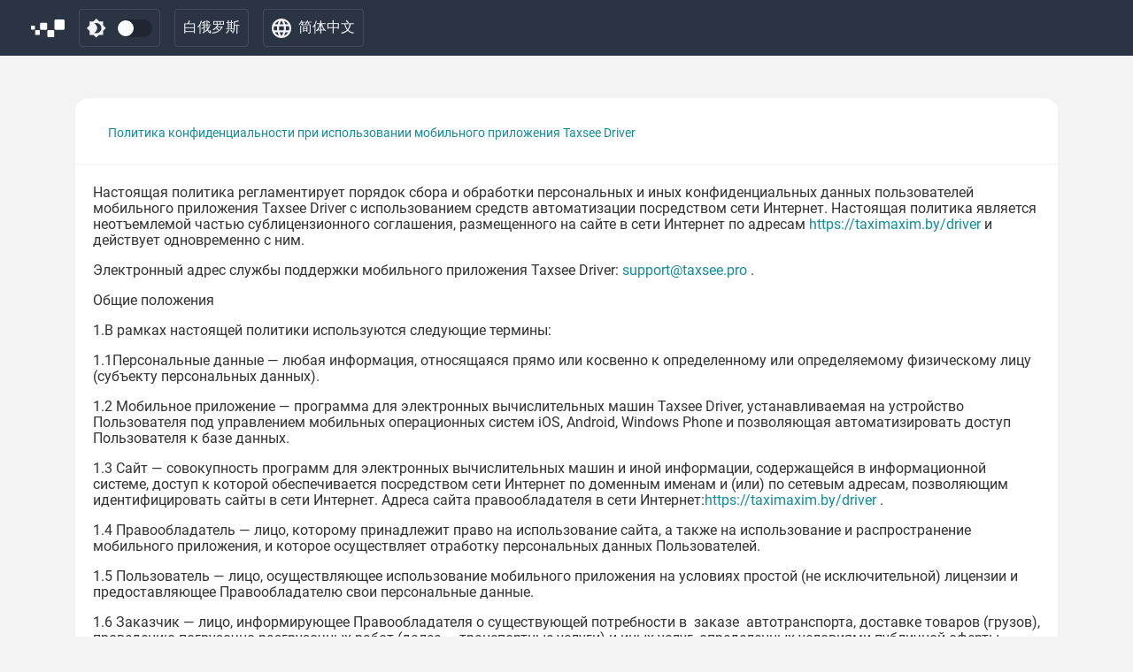

--- FILE ---
content_type: text/html; charset=UTF-8
request_url: https://driver.taxsee.com/zh-CN/privacy/by/
body_size: 14949
content:

<!DOCTYPE html>
<html lang="zh-CN"
    >
<head>
            <!-- Google Tag Manager -->
        <script>(function(w,d,s,l,i){w[l]=w[l]||[];w[l].push({'gtm.start':
                    new Date().getTime(),event:'gtm.js'});var f=d.getElementsByTagName(s)[0],
                j=d.createElement(s),dl=l!='dataLayer'?'&l='+l:'';j.async=true;j.src=
                'https://www.googletagmanager.com/gtm.js?id='+i+dl;f.parentNode.insertBefore(j,f);
            })(window,document,'script','dataLayer','GTM-NSZX2PF');</script>
        <!-- End Google Tag Manager -->
        <meta charset="UTF-8">
    <meta http-equiv="X-UA-Compatible" content="IE=edge">
    <meta name="viewport" content="width=device-width, initial-scale=1, user-scalable=no">
    <meta name="csrf-param" content="_csrf">
<meta name="csrf-token" content="IDVTs0Jd4NmTyA7NF9RsvTZ59invLOICewQHWcA2mFtnBQTXExKNo_SReP1WtR_-cgi1HLV7j1IzPGZul0HPLw==">
    <title>使用Taxsee Driver移动应用程序时的隐私政策</title>
    <link href="/favicon.ico" rel="shortcut icon" type="image/x-icon">
    <link href="https://driver.taxsee.com/ru-RU/privacy/by/" rel="alternate" hreflang="ru">
<link href="https://driver.taxsee.com/bg-BG/privacy/by/" rel="alternate" hreflang="bg">
<link href="https://driver.taxsee.com/en-US/privacy/by/" rel="alternate" hreflang="en">
<link href="https://driver.taxsee.com/es-ES/privacy/by/" rel="alternate" hreflang="es">
<link href="https://driver.taxsee.com/ka-GE/privacy/by/" rel="alternate" hreflang="ka">
<link href="https://driver.taxsee.com/kk-KZ/privacy/by/" rel="alternate" hreflang="kk">
<link href="https://driver.taxsee.com/id-ID/privacy/by/" rel="alternate" hreflang="id">
<link href="https://driver.taxsee.com/tg-TJ/privacy/by/" rel="alternate" hreflang="tg">
<link href="https://driver.taxsee.com/az-AZ/privacy/by/" rel="alternate" hreflang="az">
<link href="https://driver.taxsee.com/hy-AM/privacy/by/" rel="alternate" hreflang="hy">
<link href="https://driver.taxsee.com/uz-UZ/privacy/by/" rel="alternate" hreflang="uz">
<link href="https://driver.taxsee.com/fr-FR/privacy/by/" rel="alternate" hreflang="fr">
<link href="https://driver.taxsee.com/ms-MY/privacy/by/" rel="alternate" hreflang="ms-MY">
<link href="https://driver.taxsee.com/vi-VN/privacy/by/" rel="alternate" hreflang="vi">
<link href="https://driver.taxsee.com/fil-PH/privacy/by/" rel="alternate" hreflang="fil-PH">
<link href="https://driver.taxsee.com/pt-BR/privacy/by/" rel="alternate" hreflang="pt-BR">
<link href="https://driver.taxsee.com/tr-TR/privacy/by/" rel="alternate" hreflang="tr">
<link href="https://driver.taxsee.com/hi-IN/privacy/by/" rel="alternate" hreflang="hi">
<link href="https://driver.taxsee.com/ta-IN/privacy/by/" rel="alternate" hreflang="ta">
<link href="https://driver.taxsee.com/th-TH/privacy/by/" rel="alternate" hreflang="th">
<link href="https://driver.taxsee.com/te-IN/privacy/by/" rel="alternate" hreflang="te">
<link href="https://driver.taxsee.com/bn-BD/privacy/by/" rel="alternate" hreflang="bn">
<link href="https://driver.taxsee.com/lo-LA/privacy/by/" rel="alternate" hreflang="lo">
<link href="https://driver.taxsee.com/km-KH/privacy/by/" rel="alternate" hreflang="km">
<link href="https://driver.taxsee.com/ar-SA/privacy/by/" rel="alternate" hreflang="ar">
<link href="/assets/db07659e/css/bootstrap.css?v=1768364888" rel="stylesheet">
<link href="/css/vars.css?v=1703658709" rel="stylesheet">
<link href="/css/theme.css?v=1703658709" rel="stylesheet">
<link href="/assets/d3bafc5c/css/all.min.css?v=1768364888" rel="stylesheet">
<link href="/assets/57a64ef7/toastr.min.css?v=1768364889" rel="stylesheet">
<link href="/assets/2e5f1f8d/css/select2.min.css?v=1768364889" rel="stylesheet">
<link href="/css/select2.css?v=1703658709" rel="stylesheet">
<link href="/css/layout.css?v=1726654507" rel="stylesheet">
<link href="/css/common.css?v=1754274286" rel="stylesheet">
<link href="/css/sidebar.css?v=1710405187" rel="stylesheet">
<link href="/css/alerts.css?v=1715595311" rel="stylesheet">
<link href="/css/fonts/fonts-roboto.css?v=1754465736" rel="stylesheet" media="print" onload="this.media=&quot;all&quot;">
<link href="/css/flash-alerts.css?v=1702536012" rel="stylesheet">
<link href="/css/locale-switcher.css?v=1688441240" rel="stylesheet">
<link href="/css/country-switcher.css?v=1690260710" rel="stylesheet">
<script src="/assets/e9c35269/jquery.js?v=1768364888"></script>
<script src="/js/theme.js?v=1703658709"></script>
<script src="/assets/57a64ef7/toastr.min.js?v=1768364889"></script></head>
<body class="theme theme-light">
    <!-- Google Tag Manager (noscript) -->
    <noscript><iframe src="https://www.googletagmanager.com/ns.html?id=GTM-NSZX2PF"
                      height="0" width="0" style="display:none;visibility:hidden"></iframe></noscript>
    <!-- End Google Tag Manager (noscript) -->

<div class="modal modal-locale-switcher fade" id="languageModal" tabindex="-1" role="dialog" aria-labelledby="languageModalLabel">
    <div class="modal-dialog" role="document">
        <div class="modal-content">
            <div class="modal-header">
                <h5 class="modal-title">语言</h5>
                <button type="button" class="close" data-dismiss="modal" aria-label="Close">
                    <span aria-hidden="true">&times;</span>
                </button>
            </div>
            <div class="modal-body">
                <ul class="list-languages">
<li><a href="/ar-SA/privacy/by/">العربية<i class="fas fa-check"></i></a></li>
<li><a href="/az-AZ/privacy/by/">Azərbaycan dili<i class="fas fa-check"></i></a></li>
<li><a href="/bg-BG/privacy/by/">Български<i class="fas fa-check"></i></a></li>
<li><a href="/bn-BD/privacy/by/">বাংলা<i class="fas fa-check"></i></a></li>
<li><a href="/en-US/privacy/by/">English<i class="fas fa-check"></i></a></li>
<li><a href="/es-ES/privacy/by/">Español<i class="fas fa-check"></i></a></li>
<li><a href="/fil-PH/privacy/by/">Filipino<i class="fas fa-check"></i></a></li>
<li><a href="/fr-FR/privacy/by/">Français<i class="fas fa-check"></i></a></li>
<li><a href="/hi-IN/privacy/by/">हिन्दी<i class="fas fa-check"></i></a></li>
<li><a href="/hy-AM/privacy/by/">Հայերեն<i class="fas fa-check"></i></a></li>
<li><a href="/id-ID/privacy/by/">Bahasa Indonesia<i class="fas fa-check"></i></a></li>
<li><a href="/ka-GE/privacy/by/">ქართული<i class="fas fa-check"></i></a></li>
<li><a href="/kk-KZ/privacy/by/">Қазақ тілі<i class="fas fa-check"></i></a></li>
<li><a href="/km-KH/privacy/by/">ខ្មែរ<i class="fas fa-check"></i></a></li>
<li><a href="/lo-LA/privacy/by/">ພາສາລາວ<i class="fas fa-check"></i></a></li>
<li><a href="/ms-MY/privacy/by/">Bahasa Melayu<i class="fas fa-check"></i></a></li>
<li><a href="/pt-BR/privacy/by/">Português brasileiro<i class="fas fa-check"></i></a></li>
<li><a href="/ru-RU/privacy/by/">Русский<i class="fas fa-check"></i></a></li>
<li><a href="/ta-IN/privacy/by/">தமிழ்<i class="fas fa-check"></i></a></li>
<li><a href="/te-IN/privacy/by/">తెలుగు<i class="fas fa-check"></i></a></li>
<li><a href="/tg-TJ/privacy/by/">Тоҷикӣ<i class="fas fa-check"></i></a></li>
<li><a href="/th-TH/privacy/by/">ไทย<i class="fas fa-check"></i></a></li>
<li><a href="/tr-TR/privacy/by/">Türkçe<i class="fas fa-check"></i></a></li>
<li><a href="/uz-UZ/privacy/by/">O‘zbekcha<i class="fas fa-check"></i></a></li>
<li><a href="/vi-VN/privacy/by/">Tiếng Việt<i class="fas fa-check"></i></a></li>
<li><a class="active" href="/zh-CN/privacy/by/">简体中文<i class="fas fa-check"></i></a></li>
</ul>            </div>
        </div>
    </div>
</div>

<div class="modal modal-country-switcher fade" id="countryModal" tabindex="-1" role="dialog" aria-labelledby="countryModalLabel">
    <div class="modal-dialog modal-dialog-scrollable" role="document">
        <div class="modal-content">
            <div class="modal-header">
                <h5 class="modal-title">国家</h5>
                <button type="button" class="close" data-dismiss="modal" aria-label="Close">
                    <span aria-hidden="true">&times;</span>
                </button>
            </div>
            <div class="modal-body">
                <ul class="list-countries">
<li><a href="/zh-CN/privacy/az/">阿塞拜疆<i class="fas fa-check"></i></a></li>
<li><a href="/zh-CN/privacy/am/">亚美尼亚<i class="fas fa-check"></i></a></li>
<li><a class="active" href="/zh-CN/privacy/by/">白俄罗斯<i class="fas fa-check"></i></a></li>
<li><a href="/zh-CN/privacy/bg/">保加利亚<i class="fas fa-check"></i></a></li>
<li><a href="/zh-CN/privacy/ge/">格鲁吉亚<i class="fas fa-check"></i></a></li>
<li><a href="/zh-CN/privacy/kz/">哈萨克斯坦<i class="fas fa-check"></i></a></li>
<li><a href="/zh-CN/privacy/cy/">塞浦路斯<i class="fas fa-check"></i></a></li>
<li><a href="/zh-CN/privacy/kg/">吉尔吉斯斯坦<i class="fas fa-check"></i></a></li>
<li><a href="/zh-CN/privacy/tj/">塔吉克斯坦<i class="fas fa-check"></i></a></li>
<li><a href="/zh-CN/privacy/tr/">土耳其<i class="fas fa-check"></i></a></li>
<li><a href="/zh-CN/privacy/uz/">乌兹别克斯坦<i class="fas fa-check"></i></a></li>
</ul>            </div>
        </div>
    </div>
</div>

<nav class="navbar navbar-expand-md sticky-top">
    <div class="container-fluid">
        <a class="navbar-brand" href="/zh-CN/"><img src="/i/logo.svg" alt="taxsee-driver"></a>                <ul id="w2" class="nav navbar-top-links"><li class="nav-item-theme-switcher nav-item" data-role="theme-switcher-btn"><a class="custom-control custom-switch nav-link" href="#"><span class="inline-svg"><svg width="23" height="23" viewBox="0 0 23 23" fill="none" xmlns="http://www.w3.org/2000/svg">
<path d="M11.3 22.6L7.95 19.3H3.3V14.65L0 11.3L3.3 7.95V3.3H7.95L11.3 0L14.65 3.3H19.3V7.95L22.6 11.3L19.3 14.65V19.3H14.65L11.3 22.6ZM11.3 17.3C12.9667 17.3 14.3833 16.7167 15.55 15.55C16.7167 14.3833 17.3 12.9667 17.3 11.3C17.3 9.63333 16.7167 8.21667 15.55 7.05C14.3833 5.88333 12.9667 5.3 11.3 5.3C10.8667 5.3 10.4333 5.34167 10 5.425C9.56667 5.50833 9.15833 5.64167 8.775 5.825C9.84167 6.325 10.6958 7.07083 11.3375 8.0625C11.9792 9.05417 12.3 10.1333 12.3 11.3C12.3 12.4667 11.9792 13.5458 11.3375 14.5375C10.6958 15.5292 9.84167 16.275 8.775 16.775C9.15833 16.9583 9.56667 17.0917 10 17.175C10.4333 17.2583 10.8667 17.3 11.3 17.3Z" fill="#F2F5F9"/>
</svg>
</span><input type="checkbox" id="theme-switcher" class="custom-control-input" name="theme-switcher" value="1" data-toggle="theme-switcher">
<label class="custom-control-label" for="theme-switcher"></label></a></li>
<li class="dropdown nav-item" data-target="#countryModal" data-toggle="modal"><a class="nav-link" href="#"><span>白俄罗斯</span></a></li>
<li class="dropdown nav-item" data-target="#languageModal" data-toggle="modal"><a class="nav-link-locale nav-link" href="#"><span class="inline-svg"><svg width="20" height="20" viewBox="0 0 20 20" fill="none" xmlns="http://www.w3.org/2000/svg">
<path d="M10 20C8.63333 20 7.34167 19.7375 6.125 19.2125C4.90833 18.6875 3.84583 17.9708 2.9375 17.0625C2.02917 16.1542 1.3125 15.0917 0.7875 13.875C0.2625 12.6583 0 11.3667 0 10C0 8.61667 0.2625 7.32083 0.7875 6.1125C1.3125 4.90417 2.02917 3.84583 2.9375 2.9375C3.84583 2.02917 4.90833 1.3125 6.125 0.7875C7.34167 0.2625 8.63333 0 10 0C11.3833 0 12.6792 0.2625 13.8875 0.7875C15.0958 1.3125 16.1542 2.02917 17.0625 2.9375C17.9708 3.84583 18.6875 4.90417 19.2125 6.1125C19.7375 7.32083 20 8.61667 20 10C20 11.3667 19.7375 12.6583 19.2125 13.875C18.6875 15.0917 17.9708 16.1542 17.0625 17.0625C16.1542 17.9708 15.0958 18.6875 13.8875 19.2125C12.6792 19.7375 11.3833 20 10 20ZM10 17.95C10.4333 17.35 10.8083 16.725 11.125 16.075C11.4417 15.425 11.7 14.7333 11.9 14H8.1C8.3 14.7333 8.55833 15.425 8.875 16.075C9.19167 16.725 9.56667 17.35 10 17.95ZM7.4 17.55C7.1 17 6.8375 16.4292 6.6125 15.8375C6.3875 15.2458 6.2 14.6333 6.05 14H3.1C3.58333 14.8333 4.1875 15.5583 4.9125 16.175C5.6375 16.7917 6.46667 17.25 7.4 17.55ZM12.6 17.55C13.5333 17.25 14.3625 16.7917 15.0875 16.175C15.8125 15.5583 16.4167 14.8333 16.9 14H13.95C13.8 14.6333 13.6125 15.2458 13.3875 15.8375C13.1625 16.4292 12.9 17 12.6 17.55ZM2.25 12H5.65C5.6 11.6667 5.5625 11.3375 5.5375 11.0125C5.5125 10.6875 5.5 10.35 5.5 10C5.5 9.65 5.5125 9.3125 5.5375 8.9875C5.5625 8.6625 5.6 8.33333 5.65 8H2.25C2.16667 8.33333 2.10417 8.6625 2.0625 8.9875C2.02083 9.3125 2 9.65 2 10C2 10.35 2.02083 10.6875 2.0625 11.0125C2.10417 11.3375 2.16667 11.6667 2.25 12ZM7.65 12H12.35C12.4 11.6667 12.4375 11.3375 12.4625 11.0125C12.4875 10.6875 12.5 10.35 12.5 10C12.5 9.65 12.4875 9.3125 12.4625 8.9875C12.4375 8.6625 12.4 8.33333 12.35 8H7.65C7.6 8.33333 7.5625 8.6625 7.5375 8.9875C7.5125 9.3125 7.5 9.65 7.5 10C7.5 10.35 7.5125 10.6875 7.5375 11.0125C7.5625 11.3375 7.6 11.6667 7.65 12ZM14.35 12H17.75C17.8333 11.6667 17.8958 11.3375 17.9375 11.0125C17.9792 10.6875 18 10.35 18 10C18 9.65 17.9792 9.3125 17.9375 8.9875C17.8958 8.6625 17.8333 8.33333 17.75 8H14.35C14.4 8.33333 14.4375 8.6625 14.4625 8.9875C14.4875 9.3125 14.5 9.65 14.5 10C14.5 10.35 14.4875 10.6875 14.4625 11.0125C14.4375 11.3375 14.4 11.6667 14.35 12ZM13.95 6H16.9C16.4167 5.16667 15.8125 4.44167 15.0875 3.825C14.3625 3.20833 13.5333 2.75 12.6 2.45C12.9 3 13.1625 3.57083 13.3875 4.1625C13.6125 4.75417 13.8 5.36667 13.95 6ZM8.1 6H11.9C11.7 5.26667 11.4417 4.575 11.125 3.925C10.8083 3.275 10.4333 2.65 10 2.05C9.56667 2.65 9.19167 3.275 8.875 3.925C8.55833 4.575 8.3 5.26667 8.1 6ZM3.1 6H6.05C6.2 5.36667 6.3875 4.75417 6.6125 4.1625C6.8375 3.57083 7.1 3 7.4 2.45C6.46667 2.75 5.6375 3.20833 4.9125 3.825C4.1875 4.44167 3.58333 5.16667 3.1 6Z" fill="#F2F5F9"/>
</svg>
</span><span class="d-none d-sm-inline">简体中文</span><span class="d-sm-none">Zh</span></a></li></ul>    </div>
</nav>


<div id="page-content-wrapper">
    <div class="container" id="privacy-main-container">
        
<div class="site-privacy my-5">
    <div id="w0" class="accordion">
<div class="card"><div id="w0-collapse0-heading" class="card-header"><h5 class="mb-0"><button type="button" id="w1" class="btn-link btn" data-toggle="collapse" data-target="#w0-collapse0" aria-expanded="true" aria-controls="w0-collapse0">Политика конфиденциальности при использовании мобильного приложения Taxsee Driver</button>
</h5></div>
<div id="w0-collapse0" class="collapse show" aria-labelledby="w0-collapse0-heading" data-parent="#w0">
<div class="card-body">



<p>Настоящая политика регламентирует порядок
сбора и обработки персональных и иных конфиденциальных данных пользователей
мобильного приложения Taxsee Driver с использованием средств автоматизации
посредством сети Интернет. Настоящая политика является неотъемлемой частью
сублицензионного соглашения, размещенного на сайте в сети Интернет по
адресам&nbsp;<a href="https://taximaxim.by/driver">https://taximaxim.by/driver</a> и
действует одновременно с ним. </p>

<p>Электронный адрес службы поддержки
мобильного приложения Taxsee Driver: <a href="mailto:support@taxsee.pro">support@taxsee.pro</a> .</p>

<p>Общие положения</p>

<p>1.В рамках
настоящей политики используются следующие термины:</p>

<p>1.1Персональные
данные&nbsp;—
любая информация, относящаяся прямо или косвенно к определенному или
определяемому физическому лицу (субъекту персональных данных).</p>

<p>1.2
Мобильное приложение&nbsp;— программа для электронных
вычислительных машин Taxsee Driver, устанавливаемая на устройство Пользователя
под управлением мобильных операционных систем iOS, Android, Windows Phone и
позволяющая автоматизировать доступ Пользователя к базе данных.</p>

<p>1.3
Сайт&nbsp;—
совокупность программ для электронных вычислительных машин и иной информации,
содержащейся в информационной системе, доступ к которой обеспечивается
посредством сети Интернет по доменным именам и (или) по сетевым адресам,
позволяющим идентифицировать сайты в сети Интернет. Адреса сайта
правообладателя в сети Интернет:<a href="https://taximaxim.by/driver">https://taximaxim.by/driver</a> .</p>

<p>1.4
Правообладатель&nbsp;— лицо,
которому принадлежит право на использование сайта, а также на использование и
распространение мобильного приложения, и которое осуществляет отработку персональных
данных Пользователей.</p>

<p>1.5
Пользователь&nbsp;—
лицо, осуществляющее использование мобильного приложения на условиях простой
(не исключительной) лицензии и предоставляющее Правообладателю свои
персональные данные.</p>

<p>1.6
Заказчик&nbsp;— лицо,
информирующее Правообладателя о существующей потребности в&nbsp; заказе&nbsp;
автотранспорта, доставке товаров (грузов), проведению
погрузочно-разгрузочных работ (далее — транспортные услуги) и иных услуг, определенных условиями публичной оферты,
размещенной на сайте.</p>

<p>1.7
Обработка персональных данных&nbsp;— любое действие (операция) или
совокупность действий (операций), совершаемых с использованием средств
автоматизации или без использования таких средств, с персональными данными,
включая сбор, запись, систематизацию, накопление, хранение, уточнение
(обновление, изменение), извлечение, использование, передачу (распространение,
предоставление, доступ), обезличивание, блокирование, удаление, уничтожение
персональных данных.</p>

<p>1.8
Автоматизированная
обработка персональных данных&nbsp;— обработка персональных данных с помощью
средств вычислительной техники.</p>

<p>1.9
Предоставление персональных данных&nbsp;— действия, направленные на
раскрытие персональных данных определенному лицу или определенному кругу лиц.</p>

<p>1.10
Блокирование
персональных данных&nbsp;— временное прекращение обработки
персональных данных (за исключением случаев, если обработка необходима для
уточнения персональных данных).</p>

<p>1.11
Уничтожение персональных данных&nbsp;— действия, в результате которых
становится невозможным восстановить содержание персональных данных в
информационной системе персональных данных и (или) уничтожаются материальные
носители персональных данных.</p>

<p>1.12
Информационная система персональных данных&nbsp;— совокупность
содержащихся в базах данных персональных данных и обеспечивающих их обработку
информационных технологий и технических средств.</p>

<p>1.13
Файлы cookie&nbsp;—
фрагменты данных, отправленные сайтом и хранимые на компьютере, мобильном
телефоне или другом устройстве, с которого Пользователь посещает сайт,
применяемые для сохранения данных о действиях Пользователя на сайте.</p>

<p>1.14
Идентификатор устройства&nbsp;— уникальные данные, позволяющие
идентифицировать устройство Пользователя, на котором установлено мобильное
приложение, предоставляемые самим устройством или рассчитываемые мобильным приложением.</p>

<p>2.Установка
Пользователем на свое устройство мобильного приложения либо использование
мобильного приложения любым другим способом, а также использования сайта
означает согласие Пользователя с условиями настоящей политики, в том числе
согласие Пользователя на обработку Правообладателем его персональных данных в
случаях, когда положениями действующего законодательства требуется такое
согласие.</p>

<p>Персональные данные</p>

<p>3. В ходе
обработки персональных данных Пользователь имеет право:</p>

<p>3.1 На
получение информации, касающейся обработки его персональных данных, в том числе
содержащей:</p>

<p>3.1.1
Подтверждение факта обработки персональных данных;</p>

<p>3.1.2
Правовые основания и цели обработки персональных данных;</p>

<p>3.1.3 Цели и
применяемые способы обработки персональных данных;</p>

<p>3.1.4
Сведения о наименовании и месте нахождения лица, осуществляющего обработку
персональных данных, сведения о лицах (за исключением работников
Правообладателя), которые имеют доступ к персональным данным или которым могут
быть раскрыты персональные данные на основании договора с Правообладателем или
на основании действующего законодательства;</p>

<p>3.1.5
Обрабатываемые персональные данные, относящиеся к соответствующему субъекту
персональных данных, источник их получения, если иной порядок представления
таких данных не предусмотрен действующим законодательством;</p>

<p>3.1.6 Сроки
обработки персональных данных, в том числе сроки их хранения;</p>

<p>3.1.7
Порядок осуществления Пользователем прав, предусмотренных действующим
законодательством;</p>

<p>3.1.8
Информацию об осуществленной или о предполагаемой трансграничной передаче
данных;</p>

<p>3.1.9
Наименование или фамилию, имя, отчество и адрес лица, осуществляющего обработку
персональных данных по поручению Правообладателя, если обработка поручена или
будет поручена такому лицу;</p>

<p>3.1.10 Иные
сведения, предусмотренные действующим законодательством.</p>

<p>3.2
Требовать от Правообладателя уточнения его персональных данных, их блокирования
или уничтожения в случае, если персональные данные являются неполными,
устаревшими, неточными, незаконно полученными или не являются необходимыми для
заявленной цели обработки, а также принимать предусмотренные законом меры по
защите своих прав.</p>

<p>3.3
Обжаловать действия или бездействие Правообладателя в уполномоченный орган по
защите прав субъектов персональных данных или в судебном порядке, если
Пользователь полагает, что Правообладатель осуществляет обработку его
персональных данных с нарушением требований действующего законодательства или
иным образом нарушает его права и свободы.</p>

<p>3.4 На
защиту своих прав и законных интересов, в том числе на возмещение убытков и
(или) компенсацию морального вреда в судебном порядке.</p>

<p>4. В ходе
обработки персональных данных Правообладатель обязан:</p>

<p>4.1
Предоставить Пользователю по его просьбе следующую информацию:</p>

<p>4.1.1
Подтверждение факта обработки персональных данных;</p>

<p>4.1.2
Правовые основания и цели обработки персональных данных;</p>

<p>2.1.3 Цели и
применяемые способы обработки персональных данных;</p>

<p>4.1.4 Свое
наименование и место нахождения, сведения о лицах (за исключением работников),
которые имеют доступ к персональным данным или которым могут быть раскрыты
персональные данные на основании договора или на основании действующего
законодательства;</p>

<p>4.1.5
Обрабатываемые персональные данные Пользователя, источник их получения, если
иной порядок представления таких данных не предусмотрен действующим
законодательством;</p>

<p>4.1.6 Сроки
обработки персональных данных, в том числе сроки их хранения;</p>

<p>4.1.7.
Порядок осуществления Пользователем прав, предусмотренных действующим
законодательством;</p>

<p>4.1.8
Информацию об осуществленной или о предполагаемой трансграничной передаче
данных;</p>

<p>4.1.9
Наименование или фамилию, имя, отчество и адрес лица, осуществляющего обработку
персональных данных по поручению Правообладателя, если обработка поручена или
будет поручена такому лицу;</p>

<p>4.1.10 Иные
сведения, предусмотренные действующим законодательством.</p>

<p>4.2
Обеспечить принятие мер по предотвращению несанкционированного доступа к
персональным данным Пользователя.</p>

<p>4.3
Опубликовать или иным образом обеспечить неограниченный доступ к документу,
определяющему политику в отношении обработки персональных данных, а также к
сведениям о реализуемых требованиях к защите персональных данных.</p>

<p>5. Целью
сбора и обработки персональных данных Пользователя является заключение договора
(сублицензионного соглашения) между Пользователем и Правообладателем. При сборе
и обработке персональных данных Правообладатель не преследует иных целей, кроме
целей исполнения сублицензионного соглашения.</p>

<p>6.
Персональные данные Пользователя хранятся на электронных носителях и
обрабатываются с использованием автоматизированных систем обработки
персональных данных.</p>

<p>7.
Правообладатель собирает и обрабатывает следующие персональные данные
Пользователя:</p>

<p>7.1 Фамилия,
имя, отчество;</p>

<p>7.2 Дата
рождения;</p>

<p>7.3
Абонентский телефонный номер;</p>

<p>7.4
Фотографическое изображение;</p>

<p>7.5 Серия,
номер и дата выдачи документа, подтверждающего право на управление транспортным
средством;</p>

<p>7.6
Государственный регистрационный знак транспортного средства.</p>

<p>7.7
Персональные данные Пользователя уничтожаются Правообладателем в течение 24
часов с момента регистрации в мобильном приложении. После регистрации
Пользователя, предоставленные им персональные данные не сохраняются и в
дальнейшем не используются, Правообладатель не хранит, не обрабатывает и не
использует персональные данные Пользователя, не является оператором по
обработке персональных данных.</p>

<p>8.
Уничтожение персональных данных Пользователя осуществляется без возможности их
последующего восстановления.</p>

<p>9.
Правообладатель использует и хранит следующие данные о Пользователе, не
являющиеся персональными данными и не позволяющие идентифицировать
Пользователя:</p>

<p>9.1 Марка,
модель и цвет транспортного средства;</p>

<p>9.2 Цифровая
часть государственного регистрационного знака транспортного средства;</p>

<p>9.3 Имя.</p>

<p>10. Принимая
условия настоящей Политики конфиденциальности при использовании мобильного
приложения TAXSEE DRIVER, Пользователь дает Правообладателю согласие на
использование и хранение фотографического изображения в мобильном приложении.</p>

<p>11. Доступ к
персональным данным Пользователя имеют только работники Правообладателя.
Правообладатель не распространяет персональные данные Пользователя, а также не
предоставляет к ним доступ третьим лицам без получения предварительного
согласия Пользователя. Исключением являются: предоставление персональных данных
по запросам уполномоченных государственных органов в соответствии с действующим
законодательством, а также обращения Заказчика к Правообладателю по факту
оставления имущества Заказчика в салоне автомобиля. В последнем случае
Правообладатель предоставляет Заказчику исключительно контактный телефон
Пользователя.</p>

<p>11.
Правообладатель принимает следующие меры по предотвращению несанкционированного
доступа к персональным данным Пользователя:</p>

<p>11.1.
Назначает работников, ответственных за организацию обработки персональных
данных;</p>

<p>11.2
Применяет организационные и технические меры по обеспечению безопасности
персональных данных Пользователя, а именно:</p>

<p>11.2.1
Определяет угрозы безопасности персональным данным при их обработке в
информационных системах персональных данных;</p>

<p>11.2.2
Организует режим обеспечения безопасности помещений, в которых размещена
информационная система, препятствующий возможности неконтролируемого проникновения
или пребывания в этих помещениях лиц, не имеющих права доступа в эти помещения;</p>

<p>11.2.3
Обеспечивает сохранность носителей персональных данных;</p>

<p>11.2.4
Утверждает перечень лиц, имеющих доступ к персональным данным, необходимый для
выполнения ими служебных (трудовых) обязанностей;</p>

<p>11.2.5
Использует средства защиты информации, необходимые для предотвращения
несанкционированного доступа к персональным данным;</p>

<p>11.2.6
Оценивает эффективность принимаемых мер по обеспечению безопасности
персональных данных;</p>

<p>11.2.7
Обеспечивает обнаружение фактов несанкционированного доступа к персональным
данным и принятие мер;</p>

<p>11.2.8
Восстанавливает персональные данные, модифицированные или уничтоженные
вследствие несанкционированного доступа к ним (при наличии технической возможности
такого восстановления);</p>

<p>11.2.9
Устанавливает правила доступа к персональным данным, обрабатываемым в
информационной системе персональных данных;</p>

<p>11.2.10
Осуществляет контроль за принимаемыми мерами по обеспечению безопасности
персональных данных и уровнем защищенности информационных систем персональных
данных.</p>

<p>12.
Пользователь вправе требовать от Правообладателя уточнения (актуализации) его
персональных данных, их блокирования или уничтожения в случае, если
персональные данные являются неполными, устаревшими, неточными, незаконно
полученными или не являются необходимыми для заявленной цели обработки, а также
отозвать свое согласие на обработку персональных данных путем направления
Правообладателю соответствующего запроса и (или) требования в письменной форме
заказным почтовым отправлением с уведомлением о вручении либо его личного
предоставления по месту нахождения Правообладателя. Адрес места нахождения
Правообладателя указан в соответствующем разделе сайта. Указанный
запрос/требование должен содержать номер основного документа, удостоверяющего
личность Пользователя или его представителя, сведения о дате выдачи указанного
документа и выдавшем его органе, адрес места жительства Пользователя, сведения,
подтверждающие участие Пользователя в отношениях с Правообладателем (ID-номер
Пользователя), либо сведения, иным образом подтверждающие факт обработки
персональных данных, требование об уточнении, блокировании или уничтожении
персональных данных Пользователя либо уведомление об отзыве согласия на
обработку персональных данных, подпись Пользователя или его представителя.
Правообладатель обязан дать мотивированный ответ по существу запроса/требования
Пользователя в течение 30 календарных дней со дня его получения.</p>

<p>Геолокационные данные</p>

<p>13. Правообладатель
получает посредством мобильного приложения данные о месте нахождения
Пользователя (геолокационные данные). Геолокационные данные передаются
Правообладателю только во время использования мобильного приложения.
Пользователь по своему усмотрению может запретить передачу геолокационных
данных путем изменения соответствующих настроек своего мобильного устройства,
однако это может повлечь невозможность использования мобильного приложения.</p>

<p>14. В целях
оказания Заказчику транспортных услуг Правообладатель может предоставить
Заказчику данные о месте нахождения Пользователя.</p>

<p>Платежные данные</p>

<p>15. Для
получения возможности оплаты лицензионного вознаграждения безналичным платежом
с использованием банковских карт Пользователь может осуществить привязку банковской
карты к своему ID-номеру. Привязка банковской карты осуществляется
Пользователем самостоятельно в мобильном приложении путем указания следующих
данных:</p>

<p>15.1 Номер
банковской карты;</p>

<p>15.2 Срок
действия банковской карты;</p>

<p>15.3 Фамилия
и имя держателя банковской карты;</p>

<p>15.4
Защитный код банковской карты.</p>

<p>16. Оплата
безналичным платежом с использованием банковских карт осуществляется в
соответствии с правилами международных платежных систем на принципах соблюдения
конфиденциальности и безопасности совершения платежа. Безопасность
предоставляемых Пользователем данных обеспечивается соответствием процедур
требованиям стандарта безопасности данных индустрии платежных карт (Payment
Card Industry Data Security Standard), и никто, включая Правообладателя, не
может их получить. Ввод данных банковской карты осуществляется на защищенной
платежной странице банка-эквайера, обеспечивающего возможность безналичной
оплаты услуг.</p>

<p>Файлы cookie</p>

<p>17.
Правообладателем могут использоваться следующие типы файлов cookie:</p>

<p>17.1 Строго
необходимые cookie. Они требуются для перемещения по сайту и использования
запрашиваемых услуг. Файлы cookie этого типа применяются при регистрации
Пользователя и входе в систему. Без них становятся недоступны запрашиваемые
Пользователем услуги. Данные файлы cookie являются основными и могут быть как
постоянными, так и временными. Без использования этого типа файлов cookie сайт
не работает должным образом.</p>

<p>17.2
Эксплуатационные cookie. Они собирают статистические данные об использовании
сайта. Данные файлы не получают личную информацию Пользователя. Все сведения,
собранные данными файлами cookie, носят статистический характер и являются
анонимными. Цели использования этих cookie:</p>

<p>17.2.1
Получение статистики использования сайтов;</p>

<p>17.2.2
Оценка эффективности рекламных кампаний.</p>

<p>Данные файлы
cookie бывают постоянными и временными, а также могут относиться как к
основным, так и к сторонним cookie.</p>

<p>17.3
Функциональные cookie. Они используются для запоминания предоставленной
Пользователем информации (такой, как имя пользователя, язык или место
нахождения). Данные файлы используют обезличенную информацию и не отслеживают
действия Пользователя на других сайтах. Цели использования этих cookie:</p>

<p>17.3.1
Запоминание сведений о том, предоставлялась ли Пользователю какая-либо услуга
ранее;</p>

<p>17.3.2
Повышение качества взаимодействия с сайтом в целом путем запоминания выбранных
Пользователем предпочтений.</p>

<p>Данные файлы
cookie бывают постоянными и временными, а также могут относиться как к
основным, так и к сторонним cookie.</p>

<p>17.4
Рекламные cookie. Они применяются для управления рекламными материалами на
сайте, ограничения количества просмотров рекламы пользователем, а также для
оценки эффективности рекламных кампаний. Рекламные файлы cookie размещаются
третьими лицами — например, рекламодателями и их агентами. Данные файлы связаны
с рекламой на сайте, предоставленной сторонними компаниями. Могут быть как
постоянными, так и временными.</p>

<p>18.
Заблокировать или удалить файлы cookie, а также ограничить их действие можно в
настройках браузера, используемого Пользователем.</p>

<p>Данные об устройстве Пользователя</p>

<p>19.
Правообладатель посредством мобильного приложения получает данные об устройстве
Пользователя, установленных на нем приложениях и интернет-соединении. К
указанной категории относится информация о модели устройства, об операционной
системе, данные браузера, IP-адрес, идентификаторы устройства.</p>

<p>20.
Собираемые данные об устройстве Пользователя не содержат персональных данных
Пользователя.</p>

<p>21. Целью
сбора информации об устройстве Пользователя является внутренний учет
пользователей мобильного приложения, а также усовершенствования его работы.</p>

<p>Данные об операторе сотовой связи</p>

<p>22.
Правообладатель посредством мобильного приложения получает данные об операторе,
предоставляющем Пользователю услуги подвижной телефонной связи (сотовой связи).</p>

<p>23.
Собираемые данные об операторе сотовой связи не содержат персональных данных
Пользователя.</p>

<p>24. Целью
сбора информации об операторе сотовой связи является автоматическое
установление в настройках мобильного приложения данных о стране места
нахождения Пользователя и языке интерфейса мобильного приложения.</p>

<p>История заказов</p>

<p>25.
Правообладатель сохраняет историю выполненных Пользователем заказов, а именно
время начала исполнения заказа, адрес места подачи автомобиля, промежуточные и
конечный адреса маршрута, применяемый тариф, способ оплаты и иные данные,
указываемые Заказчиком.</p>

<p>26. Целью
сбора информации об истории заказов является улучшение качества предоставляемых
услуг путем автоматического заполнения параметров заказа с использованием ранее
предоставленных данных, что позволяет сократить время создания заказа.</p>

<p>&nbsp;</p>

</div>

</div></div>
</div>
</div>
    </div>
</div>


<div class="flash-alerts fixed-top"></div><script src="/assets/2449a76c/js/bootstrap.bundle.min.js?v=1768364888"></script>
<script src="/assets/79616c34/yii.js?v=1768364888"></script>
<script src="/assets/2e5f1f8d/js/select2.full.min.js?v=1768364889"></script>
<script src="/assets/2e5f1f8d/js/i18n/zh-CN.js?v=1768364889"></script>
<script src="/js/select2.dropdown-position.js?v=1639473529"></script>
<script src="/js/app.js?v=1757582438"></script>
<script src="/js/app.notification.js?v=1754274286"></script>
<script src="/js/app.payment.js?v=1722483682"></script>
<script src="/js/app.doc.js?v=1506942877"></script>
<script src="/js/app.feedback.js?v=1763097169"></script>
<script src="/js/app.report.js?v=1707882163"></script>
<script>jQuery(function ($) {
jQuery('#w0').collapse();
});</script></body>
</html>


--- FILE ---
content_type: text/css
request_url: https://driver.taxsee.com/css/vars.css?v=1703658709
body_size: 612
content:
:root {
  --driver-text-color: #333333;
  --driver-text-color-dark: #E5EBF2;
  --driver-accent-color: #138C9C;
  --driver-accent-color-dark: #138C9C;
  --driver-accent-color-hover: #179CAE;
  --driver-accent-color-hover-dark: #1593A5;
  --driver-bg-accent-color: rgba(19, 140, 156, 0.1019607843);
  --driver-bg-accent-color-dark: rgba(19, 140, 156, 0.1);
  --driver-bg-color: #FFFFFF;
  --driver-bg-color-dark: #2A3443;
  --driver-card-bg-color: #FFFFFF;
  --driver-card-bg-color-dark: #232B38;
  --driver-bg-color-primary: #F3F3F3;
  --driver-bg-color-primary-dark: #171C23;
  --driver-accent-second-color: #E0EAEC;
  --driver-accent-second-color-dark: #203E4C;
  --driver-accent-second-color-hover: #D2DEDF;
  --driver-accent-second-color-hover-dark: #234656;
  --driver-second-color: #EFF2F5;
  --driver-second-color-dark: #323D50;
  --driver-nav-item-border-color: rgba(255, 255, 255, 0.1215686275);
  --driver-nav-link-color: #F2F5F9;
  --driver-nav-link-color-dark: #E5EBF2;
  --driver-sidebar-menu-hover: rgba(42, 52, 67, 0.1);
  --driver-sidebar-menu-hover-dark: #1F2631;
  --driver-sidebar-menu-active-bg: #2A3443;
  --driver-sidebar-menu-active-bg-dark: #171C23;
  --driver-switch-checked-bg-color: #1F2631;
  --driver-red-primary-color: #D54444;
  --driver-red-primary-color-dark: #AF3A3A;
  --driver-green-primary-color: #379C4E;
  --driver-green-primary-color-dark: #16812E;
  --driver-invalid-primary-color: #D44444;
  --driver-invalid-primary-color-dark: #AF3A3A;
  --driver-info-bg-color: rgba(212, 68, 68, 0.1019607843);
  --driver-danger-bg-color: rgba(212, 68, 68, 0.1019607843);
  --driver-alert-info-accent-color: #138C9C;
  --driver-alert-info-bg-accent-color: rgba(19, 140, 156, 0.1019607843);
  --driver-alert-danger-bg-color: rgba(212, 68, 68, 0.1019607843);
  --driver-btn-primary-disabled-bg-color: #A8C1C5;
  --driver-sidebar-logo-bg-color: #424F55;
  --driver-pagination-active-color: #E5EBF2;
}

/*# sourceMappingURL=vars.css.map */


--- FILE ---
content_type: text/css
request_url: https://driver.taxsee.com/css/theme.css?v=1703658709
body_size: 1353
content:
body, body.theme-light {
  --bg-color: var(--driver-bg-color);
  --accent-color: var(--driver-accent-color);
  --accent-bg-color: var(--driver-bg-accent-color);
  --accent-color-hover: var(--driver-accent-color-hover);
  --accent-color-dark: #C96D02;
  --accent-color-muted: #FFE8CC;
  --accent-second-color: var(--driver-accent-second-color);
  --accent-second-color-hover: var(--driver-accent-second-color-hover);
  --second-color: #00B147;
  --second-color-dark: #00983D;
  --second-color-muted: #D4F0DA;
  --orange-color: #D6542B;
  --red-color: #D44444;
  --bg-orange-color: #F7E9D9;
  --mute-color: #B8B8B8;
  --light-color: #F2F2F2;
  --grey-color: #686868;
  --dark-color: #202020;
  --nav-bg-hover: #1F2631;
  --nav-link-color: var(--driver-nav-link-color);
  --text-color: var(--driver-text-color);
  --common-bg-color: #FFFFFF;
  --common-fg-color: var(--driver-text-color);
  --lyt-bg-color: var(--driver-bg-color-primary);
  --border-color: var(--driver-second-color);
  --switch-color: #FFFFFF;
  --switch-bg-color: #171C23;
  --input-bg: var(--driver-second-color);
  --input-color: #A6ABB2;
  --green-primary-color: var(--driver-green-primary-color);
  --red-primary-color: var(--driver-red-primary-color);
  --invalid-primary-color: var(--driver-invalid-primary-color);
  --sidebar-menu-hover: var(--driver-sidebar-menu-hover);
  --card-bg-color: var(--driver-card-bg-color);
  --btn-primary-disabled-bg-color: var(--driver-btn-primary-disabled-bg-color);
  --btn-secondary-disabled-bg-color: var(--driver-accent-second-color);
  --bg-carousel-arrow: var(--driver-bg-color-primary);
  --bg-order-canceled: #F9F9F9;
  --pagination-active-color: #E5EBF2;
}

body.theme-dark {
  --bg-color: var(--driver-bg-color-primary-dark);
  --accent-color: var(--driver-accent-color-dark);
  --accent-bg-color: var(--driver-bg-accent-color-dark);
  --accent-color-hover: var(--driver-accent-color-hover-dark);
  --accent-color-dark: #C96D02;
  --accent-color-muted: #FFE8CC;
  --accent-second-color: var(--driver-accent-second-color-dark);
  --accent-second-color-hover: var(--driver-accent-second-color-hover-dark);
  --second-color: #0A9D33;
  --second-color-dark: #008E33;
  --second-color-muted: #D4F0DA;
  --orange-color: #DD5A21;
  --red-color: #AF3A3A;
  --bg-orange-color: rgba(247, 233, 217, 0.3019607843);
  --mute-color: #909090;
  --light-color: #151515;
  --grey-color: #686868;
  --dark-color: #202020;
  --nav-bg-hover: #1F2631;
  --nav-link-color: var(--driver-nav-link-color-dark);
  --text-color: var(--driver-text-color-dark);
  --common-bg-color: #232B38;
  --common-fg-color: var(--driver-text-color-dark);
  --lyt-bg-color: var(--driver-bg-color-primary-dark);
  --border-color: var(--driver-second-color-dark);
  --switch-color: var(--driver-accent-color-dark);
  --switch-bg-color: #1F2631;
  --input-bg: var(--driver-second-color-dark);
  --input-color: #6F7784;
  --green-primary-color: var(--driver-green-primary-color-dark);
  --red-primary-color: var(--driver-red-primary-color-dark);
  --invalid-primary-color: var(--driver-invalid-primary-color-dark);
  --sidebar-menu-hover: var(--driver-sidebar-menu-hover-dark);
  --card-bg-color: var(--driver-card-bg-color-dark);
  --btn-primary-disabled-bg-color: var(--driver-accent-second-color-dark);
  --bg-carousel-arrow: #3C485B;
  --bg-order-canceled: #1D242E;
  --pagination-active-color: #E5EBF2;
}

@media (prefers-color-scheme: dark) {
  body {
    --bg-color: var(--driver-bg-color-primary-dark);
    --accent-color: var(--driver-accent-color-dark);
    --accent-bg-color: var(--driver-bg-accent-color-dark);
    --accent-color-hover: var(--driver-accent-color-hover-dark);
    --accent-color-dark: #C96D02;
    --accent-color-muted: #FFE8CC;
    --accent-second-color: var(--driver-accent-second-color-dark);
    --accent-second-color-hover: var(--driver-accent-second-color-hover-dark);
    --second-color: #0A9D33;
    --second-color-dark: #008E33;
    --second-color-muted: #D4F0DA;
    --orange-color: #DD5A21;
    --red-color: #AF3A3A;
    --bg-orange-color: rgba(247, 233, 217, 0.3019607843);
    --mute-color: #909090;
    --light-color: #151515;
    --grey-color: #686868;
    --dark-color: #202020;
    --nav-bg-hover: #1F2631;
    --nav-link-color: var(--driver-nav-link-color-dark);
    --text-color: var(--driver-text-color-dark);
    --common-bg-color: #232B38;
    --common-fg-color: var(--driver-text-color-dark);
    --lyt-bg-color: var(--driver-bg-color-primary-dark);
    --border-color: var(--driver-second-color-dark);
    --switch-color: var(--driver-accent-color-dark);
    --switch-bg-color: #1F2631;
    --input-bg: var(--driver-second-color-dark);
    --input-color: #6F7784;
    --green-primary-color: var(--driver-green-primary-color-dark);
    --red-primary-color: var(--driver-red-primary-color-dark);
    --invalid-primary-color: var(--driver-invalid-primary-color-dark);
    --sidebar-menu-hover: var(--driver-sidebar-menu-hover-dark);
    --card-bg-color: var(--driver-card-bg-color-dark);
    --btn-primary-disabled-bg-color: var(--driver-accent-second-color-dark);
    --bg-carousel-arrow: #3C485B;
    --bg-order-canceled: #1D242E;
    --pagination-active-color: #E5EBF2;
  }
}
.theme-light .navbar {
  background-color: var(--driver-bg-color-dark);
}
.theme-light .sidebar {
  background-color: var(--driver-bg-color);
}
.theme-light .sidebar .nav-link {
  color: var(--driver-text-color);
}
.theme-light .sidebar .nav-item.active .nav-link {
  color: var(--driver-nav-link-color);
  background-color: var(--driver-sidebar-menu-active-bg);
}
.theme-light .sidebar .nav-item.active ul .nav-link {
  color: inherit;
  background-color: inherit;
}
.theme-light .custom-select {
  background-image: url("../i/icon-arrow-down.svg");
}
.theme-light .table-sortable a.asc:after {
  content: url("../i/icon-arrow-up.svg");
}
.theme-light .table-sortable a.desc:after {
  content: url("../i/icon-arrow-down.svg");
}
.theme-dark .navbar,
.theme-dark .sidebar {
  background-color: var(--driver-bg-color-dark);
}
.theme-dark .sidebar .nav-link {
  color: var(--driver-text-color-dark);
}
.theme-dark .sidebar .nav-item.active .nav-link {
  background-color: var(--driver-sidebar-menu-active-bg-dark);
}
.theme-dark .sidebar .nav-item.active ul .nav-link {
  color: inherit;
  background-color: inherit;
}
.theme-dark .custom-select,
.theme-dark .select2-container .select2-selection--single .select2-selection__arrow b {
  background-image: url("../i/icon-arrow-down-dark.svg");
}
.theme-dark .table-sortalbe a.asc:after {
  content: url("../i/icon-arrow-up-dark.svg");
}
.theme-dark .table-sortalbe a.desc:after {
  content: url("../i/icon-arrow-down-dark.svg");
}

/*# sourceMappingURL=theme.css.map */


--- FILE ---
content_type: text/css
request_url: https://driver.taxsee.com/css/select2.css?v=1703658709
body_size: 1470
content:
.select2-container {
  display: block;
}
.select2-container *:focus {
  outline: 0;
}

.input-group .select2-container {
  flex-grow: 1;
}

.input-group-prepend ~ .select2-container .select2-selection {
  border-top-left-radius: 0;
  border-bottom-left-radius: 0;
}

.input-group > .select2-container:not(:last-child) .select2-selection {
  border-top-right-radius: 0;
  border-bottom-right-radius: 0;
}

.select2-container .select2-selection {
  width: 100%;
  padding: 1rem 0.9375rem;
  background-color: var(--input-bg);
  border: 1px solid var(--input-bg);
  border-radius: 0.75rem;
}
.select2-container.select2-container--focus .select2-selection {
  border-color: var(--driver-accent-color);
  background-color: var(--input-bg);
  box-shadow: none;
}
.select2-container.select2-container--focus.select2-container--open .select2-selection {
  border-bottom: none;
  border-bottom-right-radius: 0;
  border-bottom-left-radius: 0;
}
.select2-container.select2-container--open {
  width: 100%;
  right: auto;
  left: unset !important;
}
[dir=rtl] .select2-container.select2-container--open {
  right: 0;
}
[dir=rtl] .select2-container.select2-container--open {
  left: unset !important;
}
.select2-container.select2-container--open.select2-container--above .select2-selection {
  border-radius: 0 0 0.75rem 0.75rem;
}
.select2-container.select2-container--open.select2-container--below {
  left: unset;
  right: 0;
}
[dir=rtl] .select2-container.select2-container--open.select2-container--below {
  left: auto;
}
[dir=rtl] .select2-container.select2-container--open.select2-container--below {
  right: auto;
}
.select2-container.select2-container--open.select2-container--below .select2-selection {
  border-bottom-right-radius: 0;
  border-bottom-left-radius: 0;
}
.select2-container.select2-container--disabled .select2-selection, .select2-container.select2-container--disabled.select2-container--focus .select2-selection {
  cursor: not-allowed;
  background-color: var(--mute-color);
  border-color: var(--mute-color);
  box-shadow: none;
  opacity: 0.5;
}
.select2-container.select2-container--disabled .select2-search__field, .select2-container.select2-container--disabled.select2-container--focus .select2-search__field {
  background-color: transparent;
}
select.is-invalid ~ .select2-container .select2-selection, form.was-validated select:invalid ~ .select2-container .select2-selection {
  border-color: var(--invalid-primary-color);
}
.select2-container .select2-search {
  width: 100%;
  padding: 0;
}
.select2-container .select2-dropdown {
  background: var(--common-bg-color);
  box-shadow: 0 2px 1rem rgba(0, 0, 0, 0.11);
  border-radius: 0 0 1rem 1rem;
  border: none;
  padding: 0.5rem;
}
.select2-container .select2-dropdown.select2-dropdown--below {
  border-top: none;
  z-index: 100;
}
.select2-container .select2-dropdown.select2-dropdown--above {
  border-radius: 1rem 1rem 0 0;
}
.select2-container .select2-dropdown .select2-results__option[aria-selected=true] {
  color: var(--nav-link-color);
  background-color: var(--accent-color);
  border-radius: 12px;
}
.select2-container--default .select2-results__option--highlighted,
.select2-container--default .select2-results__option--highlighted[aria-selected] {
  color: var(--text-color);
  background-color: var(--accent-second-color);
  border-radius: 12px;
}
.select2-container .select2-results__option[role=group] {
  padding: 0;
}
.select2-container .select2-results__option[role=group] .select2-results__options--nested .select2-results__option {
  padding-left: 1em;
}
.select2-container .select2-results__option {
  font-size: 0.875rem;
  line-height: 1rem;
  padding: 0.75rem;
}
.select2-container .select2-results__option[aria-selected=true] {
  background-color: var(--accent-color);
  border-radius: 12px;
}
.select2-container .select2-results > .select2-results__options {
  max-height: 15em;
  overflow-y: auto;
  padding-right: 0;
}
[dir=rtl] .select2-container .select2-results > .select2-results__options {
  padding-right: 0;
}
.select2-container .select2-results__group {
  display: list-item;
  padding: 0.5rem;
}
.select2-container .select2-selection__clear {
  float: right;
  font-size: 1.75rem;
  line-height: 1rem;
  font-weight: 400 !important;
  padding: 0;
  margin: -4px 0.5rem 0 0;
  color: var(--text-color);
  border-radius: 0;
  display: none;
}
[dir=rtl] .select2-container .select2-selection__clear {
  line-height: 1.25rem;
}
[dir=rtl] .select2-container .select2-selection__clear {
  margin: -4px 0 0 0.5rem;
}

.select2-container .select2-selection--single {
  min-height: 51px !important;
}
.select2-container .select2-selection--single .select2-selection__placeholder {
  line-height: inherit;
}
.select2-container .select2-selection--single .select2-selection__arrow {
  position: absolute;
  width: 1.5rem;
  top: 0;
  right: 1rem;
  left: auto;
  height: 100%;
}
[dir=rtl] .select2-container .select2-selection--single .select2-selection__arrow {
  right: auto;
}
[dir=rtl] .select2-container .select2-selection--single .select2-selection__arrow {
  left: 1rem;
}
.select2-container .select2-selection--single .select2-selection__arrow b {
  margin: auto;
  position: absolute;
  top: 1px;
  left: 0;
  bottom: 0;
  right: 0;
  padding: 0;
  border: none;
  width: 0.875rem;
  height: 0.5rem;
  background-image: url("../i/icon-arrow-down.svg");
  background-position: center;
  background-repeat: no-repeat;
}
.select2-container .select2-selection--single .select2-selection__rendered {
  padding-left: 0;
  padding-right: 1.25rem;
  color: inherit;
  line-height: inherit;
}
[dir=rtl] .select2-container .select2-selection--single .select2-selection__rendered {
  padding-left: 1.25rem;
}
[dir=rtl] .select2-container .select2-selection--single .select2-selection__rendered {
  padding-right: 0;
}

.select2-container--open .select2-selection--single .select2-selection__arrow b {
  background-image: url("../i/icon-arrow-up.svg");
}

.select2-container--default .select2-search--dropdown .select2-search__field {
  padding: 0.75rem;
  margin-bottom: 0.5rem;
  color: var(--text-color);
  border: 1px solid var(--driver-accent-color);
  border-radius: 0.5rem;
  background-color: inherit;
}

.select2-results__message {
  color: inherit;
}

/*# sourceMappingURL=select2.css.map */


--- FILE ---
content_type: text/css
request_url: https://driver.taxsee.com/css/sidebar.css?v=1710405187
body_size: 776
content:
.sidebar {
  position: fixed;
  top: 0;
  bottom: 0;
  left: 0;
  right: auto;
  z-index: 100;
  padding: 7.375rem 0 0 0;
  overflow-y: auto;
  overflow-x: hidden;
  overscroll-behavior-y: contain;
}
[dir=rtl] .sidebar {
  left: auto;
}
[dir=rtl] .sidebar {
  right: 0;
}
.sidebar.show {
  display: block !important;
}
.sidebar-header {
  display: flex;
  align-items: center;
  font-size: 1.25rem;
  line-height: 1.5rem;
  font-weight: 500;
  margin-bottom: 1.25rem;
  padding: 1rem 1rem 0 1rem;
}
.sidebar-header__img {
  margin-right: 0.75rem;
  margin-left: 0;
}
[dir=rtl] .sidebar-header__img {
  margin-right: 0;
}
[dir=rtl] .sidebar-header__img {
  margin-left: 0.75rem;
}
.sidebar-header__img_user {
  width: 3.125rem;
  height: 3.125rem;
  background-color: var(--driver-sidebar-logo-bg-color);
  border-radius: 50%;
  display: flex;
  align-items: center;
  justify-content: center;
}
.sidebar .nav {
  padding-right: auto;
}
[dir=rtl] .sidebar .nav {
  padding-right: 0;
}
.sidebar .nav-item ul {
  padding-left: 0;
  padding-right: 0;
}
.sidebar .nav-item ul li::-webkit-details-marker {
  color: transparent;
}
.sidebar .nav-item ul li::marker {
  color: transparent;
}
.sidebar .nav-item ul .nav-link {
  padding-left: 2.75rem;
  padding-right: 0.75rem;
}
[dir=rtl] .sidebar .nav-item ul .nav-link {
  padding-left: 0.75rem;
}
[dir=rtl] .sidebar .nav-item ul .nav-link {
  padding-right: 2.75rem;
}
.sidebar .nav-link {
  padding: 0.8125rem 0.75rem 0.8125rem 1rem;
  padding: 0.8125rem 0.75rem 0.8125rem 1rem;
  line-height: 1.1875rem;
  display: flex;
  align-items: center;
}
[dir=rtl] .sidebar .nav-link {
  padding: 0.8125rem 1rem 0.8125rem 0.75rem;
}
.sidebar .nav-link i {
  margin-right: 0.75rem;
  margin-left: 0;
}
[dir=rtl] .sidebar .nav-link i {
  margin-right: 0;
}
[dir=rtl] .sidebar .nav-link i {
  margin-left: 0.75rem;
}
.sidebar .nav-link span {
  text-overflow: ellipsis;
  white-space: break-spaces;
  overflow: hidden;
}
.sidebar .nav-link:hover {
  background-color: var(--sidebar-menu-hover);
}

@media (min-width: 576px) {
  .sidebar {
    padding: 7rem 0 0 0;
  }
}
@media (min-width: 768px) {
  .sidebar {
    padding: 3.75rem 0 0 0;
    max-width: 200px;
  }
}
@media (min-width: 992px) {
  .sidebar {
    max-width: 240px;
  }
}

/*# sourceMappingURL=sidebar.css.map */


--- FILE ---
content_type: text/css
request_url: https://driver.taxsee.com/css/flash-alerts.css?v=1702536012
body_size: 825
content:
.flash-alerts .alert {
  font-size: 1rem;
  line-height: 1.25rem;
  border-radius: 0;
  color: var(--nav-link-color);
}
.flash-alerts .alert-success {
  background-color: var(--green-primary-color);
}
.flash-alerts .alert-info {
  color: var(--driver-accent-color);
  background-color: var(--driverbg-accent-color);
}
.flash-alerts .alert-danger {
  background-color: var(--red-color);
}
.flash-alerts .alert-warning {
  color: var(--orange-color);
  background-color: var(--bg-orange-color);
}
.flash-alerts .alert .close {
  opacity: 1;
  bottom: 0;
  margin: auto 0;
}
.flash-alerts .alert .close:hover {
  opacity: 1;
  color: var(--nav-link-color);
}

@media (min-width: 576px) {
  .flash-alerts .alert {
    border-radius: 0.5rem;
    margin: 1.25rem;
  }
}

/*# sourceMappingURL=flash-alerts.css.map */


--- FILE ---
content_type: text/css
request_url: https://driver.taxsee.com/css/country-switcher.css?v=1690260710
body_size: 510
content:
.modal-country-switcher .modal-dialog {
  margin: 0;
  border-radius: 0;
  min-height: 100%;
  min-width: 320px;
  max-width: 325px;
  position: absolute;
  right: 0;
}
.modal-country-switcher .modal-dialog .modal-content {
  border-radius: 0;
  height: auto;
  max-height: 100%;
}
.modal-country-switcher .modal-dialog .modal-header {
  border-bottom: none;
}
.modal-country-switcher .modal-dialog .modal-header h5 {
  font-size: 1.25rem;
}
.modal-country-switcher .modal-dialog .modal-header .close {
  color: var(--text-color);
  opacity: 1;
}
.modal-country-switcher .modal-dialog .modal-header .close:not([disabled]):hover {
  opacity: 1;
}
.modal-country-switcher .modal-dialog .modal-body .list-countries {
  margin-left: 0;
  padding-left: 0;
}
.modal-country-switcher .modal-dialog .modal-body .list-countries li {
  list-style-type: none;
}
.modal-country-switcher .modal-dialog .modal-body .list-countries li a {
  display: flex;
  justify-content: space-between;
  padding: 1rem 0;
  color: var(--text-color);
  border-bottom: 1px solid var(--border-color);
}
.modal-country-switcher .modal-dialog .modal-body .list-countries li a i {
  display: none;
  color: var(--green-primary-color);
}
.modal-country-switcher .modal-dialog .modal-body .list-countries li a.active, .modal-country-switcher .modal-dialog .modal-body .list-countries li a:hover {
  text-decoration: none;
}
.modal-country-switcher .modal-dialog .modal-body .list-countries li a.active i, .modal-country-switcher .modal-dialog .modal-body .list-countries li a:hover i {
  display: inline-block;
}

/*# sourceMappingURL=country-switcher.css.map */


--- FILE ---
content_type: application/javascript
request_url: https://driver.taxsee.com/assets/2e5f1f8d/js/i18n/zh-CN.js?v=1768364889
body_size: 783
content:
/*! Select2 4.0.12 | https://github.com/select2/select2/blob/master/LICENSE.md */

!function(){if(jQuery&&jQuery.fn&&jQuery.fn.select2&&jQuery.fn.select2.amd)var n=jQuery.fn.select2.amd;n.define("select2/i18n/zh-CN",[],function(){return{errorLoading:function(){return"无法载入结果。"},inputTooLong:function(n){return"请删除"+(n.input.length-n.maximum)+"个字符"},inputTooShort:function(n){return"请再输入至少"+(n.minimum-n.input.length)+"个字符"},loadingMore:function(){return"载入更多结果…"},maximumSelected:function(n){return"最多只能选择"+n.maximum+"个项目"},noResults:function(){return"未找到结果"},searching:function(){return"搜索中…"},removeAllItems:function(){return"删除所有项目"}}}),n.define,n.require}();

--- FILE ---
content_type: application/javascript
request_url: https://driver.taxsee.com/js/app.feedback.js?v=1763097169
body_size: 1163
content:
yii.app.feedback = (function ($) {
    const pub = {
        $feedbackForm: $('#feedback-form'),
        init: function () {
            const $theme = this.$feedbackForm.find('#feedback-theme-select2'),
                $type = this.$feedbackForm.find('#feedback-type');

            this.$feedbackForm.on('beforeSubmit', (e) => {
                const $form = $(e.target),
                    $submit = $(e.target).find(':submit');

                $submit.prepend('<span class="fa fa-spin fa-spinner"></span> ');
                $submit.prop('disabled', true);

                if ($form.data('ajax') && $form.data('ajax') !== 'undefined') {
                    $.ajax({
                        method: $form.attr('method'),
                        url: $form.attr('action'),
                        data: $form.serialize(),
                        error: function (jqXHR) {
                            yii.app.notifications.processError(jqXHR)
                        }
                    }).done((response) => {
                        const notify = () => {
                            if (response.success) {
                                yii.app.notifications.success(response.message)
                            } else {
                                yii.app.notifications.error(response.message)
                            }
                        }

                        if ($form.data('modal')) {
                            const $modal = $($form.data('modal'))
                            const offNotify = () => {
                                $modal.off('hide.bs.modal', notify)
                                $modal.off('hidden.bs.modal', offNotify)
                            }

                            $modal.on('hide.bs.modal', notify)
                            $modal.on('hidden.bs.modal', offNotify)
                            $($form.data('modal')).modal('hide')
                        } else {
                            notify()
                        }
                    }).always(() => {
                        $submit.find('.fa-spin').remove()
                        $submit.prop('disabled', false)
                        pub.resetForm($form)
                        const $formTheme = $form.find('#feedback-theme-select2')
                        if ($formTheme.data('preload-theme')) {
                            $formTheme.val($formTheme.data('preload-theme')).trigger('change')
                        }
                    })

                    return false
                }
            });

            $theme.on('change', function () {
                let types = $(this).find(':selected').data('types'),
                    value = $type.attr("data-preload-type");
                $type.empty();
                if (types !== undefined) {
                    const $container = pub.$feedbackForm.find('.field-feedback-type')
                    if ($container.css('display') === 'none' && types.length > 1) {
                        $container.slideToggle();
                    } else if ($container.css('display') !== 'none'
                        && types.length === 1
                    ) {
                        $container.slideUp();
                    }

                    $.each(types, function (key, value) {
                        $type.append(
                            $("<option></option>")
                                    .attr("value", value.id)
                                    .text(value.name)
                        );
                    });

                    if ($type.hasClass("preload-type") && value &&
                        $type.find('option[value=' + value + ']').length
                    ) {
                        $type.val(value);
                    }

                    $type.trigger('change');
                }
            });

            if ($theme.val()) {
                $theme.trigger('change');
            }
        },

        resetForm: function ($form) {
            $form = $form || this.$feedbackForm
            $form.find('select').val('').trigger('change')
            $form.trigger('reset')
        }
    };

    return pub;
})(jQuery);
